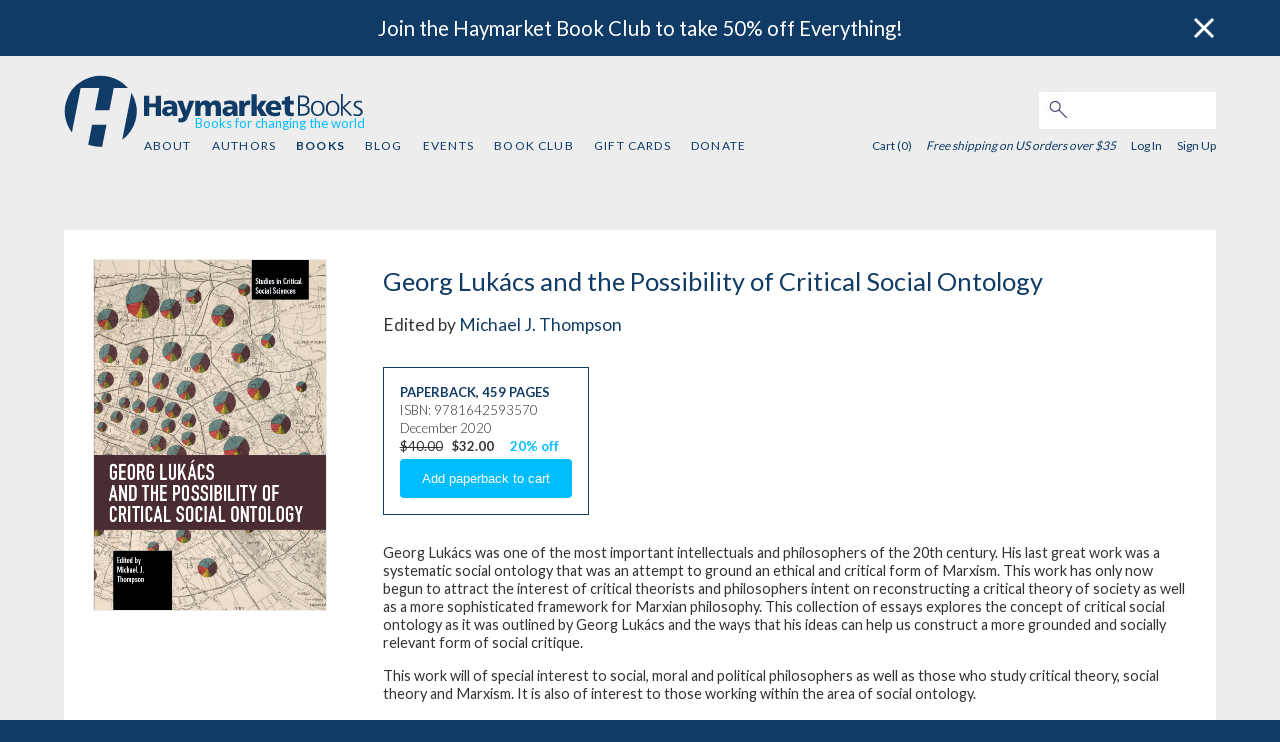

--- FILE ---
content_type: text/html; charset=utf-8
request_url: https://www.haymarketbooks.org/books/1590-georg-lukacs-and-the-possibility-of-critical-social-ontology
body_size: 5781
content:
<!DOCTYPE html>
<html class="js_disabled" lang="en">
<head>
  

  <script type="text/javascript">
   (function(i,s,o,g,r,a,m){i['GoogleAnalyticsObject']=r;i[r]=i[r]||function(){
       (i[r].q=i[r].q||[]).push(arguments)},i[r].l=1*new Date();a=s.createElement(o),
                            m=s.getElementsByTagName(o)[0];a.async=1;a.src=g;m.parentNode.insertBefore(a,m)
   })(window,document,'script','//www.google-analytics.com/analytics.js','ga');


   ga('create', 'UA-552470-17', {"cookieName":"_ga"});
   ga('send', "pageview", {"page":"/books/1590-georg-lukacs-and-the-possibility-of-critical-social-ontology","campaignName":null,"campaignSource":null,"campaignMedium":null,"dimension1":"9781642593570","dimension2":"Georg Lukács and the Possibility of Critical Social Ontology"});

   ga(function(tracker) {
     var clientId = tracker.get('clientId');
     document.cookie = "ga_client_id=" + clientId + ";path=/;"
   });
</script>

  <!-- Google tag (gtag.js) -->
  <script async src="https://www.googletagmanager.com/gtag/js?id=G-3MCPCXBTRD"></script>
  <script>
      window.dataLayer = window.dataLayer || [];
      function gtag(){dataLayer.push(arguments);}
      gtag('js', new Date());
      gtag('config', 'G-3MCPCXBTRD');
  </script>


  
  <meta name="viewport" content="width=device-width, initial-scale=1">
  <meta name="google-site-verification" content="1RB7yHzkEP9I8JV-BDwvLe4GLEob00noLxjFlYFJyTc" />
  <link href='https://fonts.googleapis.com/css?family=Lato:300,400,700,900' rel='stylesheet' type='text/css'>
  <link href='https://fonts.googleapis.com/css?family=Libre+Franklin' rel='stylesheet' type='text/css'>
  <meta charset="utf-8">
  <title>Georg Lukács and the Possibility of Critical Social Ontology | HaymarketBooks.org</title>
  <meta name="description" content="Haymarket Books: books for changing the world.">

  <meta name="csrf-param" content="authenticity_token" />
<meta name="csrf-token" content="33jRLLg0Kng1NnFavMO_jFM6Dfm0-ssQN_2C0shHGeyannTcz0x4J-Z-a5K71uGITKLBCnyBnzDsgSnbvr87ZQ" />

  <script type="text/javascript">
      document.documentElement.className = 'js_enabled js_loading';
  </script>

    <meta name="twitter:card" content="summary"/>
  <meta name="twitter:title" content='Georg Lukács and the Possibility of Critical Social Ontology'/>
  <meta name="twitter:description" content=' Georg Lukács was one of the most important intellectuals and philosophers of the 20th century. His last great work was a systematic social ontology that was an attempt to ground an ethical and critical form of Marxism. This work has only now begun to attract the interest of critical theorists and philosophers intent on reconstructing a critical theory of society as well as a more sophisticated framework for Marxian philosophy. This collection of essays explores the concept of critical social ontology as it was outlined by Georg Lukács and the ways that his ideas can help us construct a more grounded and socially relevant form of social critique. 
 This work will of special interest to social, moral and political philosophers as well as those who study critical theory, social theory and Marxism. It is also of interest to those working within the area of social ontology. 
 Contributors include: Mario Duayer, Andreas Giesbert, Christoph Henning, Antonino Infranca, Reha Kadakal, Endre Kiss, Michael Morris, Michalis Skomvoulis, Matthew J. Smetona, Titus Stahl, Thomas Telios, Michael J. Thompson, Murillo van der Laan, Miguel Vedda, Claudius Vellay. ' />
  <link rel="stylesheet" href="https://www.haymarketbooks.org/assets-production/application-499b266831333a7286f4625024fabf34fde6d129ae56ae5f006c61d44afe939a.css" media="all" />
  <link rel="alternate" type="application/rss+xml" title="RSS" href="/blog_rss" />
  <link rel="icon" type="image/x-icon" href="/favicon.ico" />

  <script data-ad-client="ca-pub-8793956595703580" async src="https://pagead2.googlesyndication.com/pagead/js/adsbygoogle.js"></script>

  <!-- Facebook Pixel Code -->
  <script>
    !function(f,b,e,v,n,t,s)
    {if(f.fbq)return;n=f.fbq=function(){n.callMethod?
      n.callMethod.apply(n,arguments):n.queue.push(arguments)};
      if(!f._fbq)f._fbq=n;n.push=n;n.loaded=!0;n.version='2.0';
      n.queue=[];t=b.createElement(e);t.async=!0;
      t.src=v;s=b.getElementsByTagName(e)[0];
      s.parentNode.insertBefore(t,s)}(window,document,'script',
      'https://connect.facebook.net/en_US/fbevents.js');
    fbq('init', '2034522526837172');
    fbq('track', 'PageView');
  </script>
  <noscript>
    <img height="1" width="1" src="https://www.facebook.com/tr?id=2034522526837172&ev=PageView&noscript=1"/>
  </noscript>
  <!-- End Facebook Pixel Code -->

  <script src="//js.honeybadger.io/v3.0/honeybadger.min.js" type="text/javascript"></script>

  <script type="text/javascript">
    Honeybadger.configure({
      apiKey: '6c87df73',
      environment: 'production-www.haymarketbooks.org',
      enableUncaught: false,
      enableUnhandledRejection: false,
      maxErrors: 20
    });
  </script>

  <script id="mcjs">!function(c,h,i,m,p){m=c.createElement(h),p=c.getElementsByTagName(h)[0],m.async=1,m.src=i,p.parentNode.insertBefore(m,p)}(document,"script","https://chimpstatic.com/mcjs-connected/js/users/67fdef094920f1fe197c7e2ff/ea9a97ded3fe72ed91832be7c.js");</script>
  <script src="https://challenges.cloudflare.com/turnstile/v0/api.js" async defer></script>

      <meta property="og:title" content="Georg Lukács and the Possibility of Critical Social Ontology" />
      <meta property="og:type" content="books.book" %>
      <meta property="og:url" content="https://www.haymarketbooks.org/books/1590-georg-lukacs-and-the-possibility-of-critical-social-ontology" />
      <meta property="og:description" content=" This unique set of essays explores the thought of Georg Lukács, specifically his attempt to ground an ethical Marxism in his conception of social ontology. " />
        <meta property="og:image" content="https://cdn-ed.haymarketbooks.org/images/000006/111/9781642593570-5fe51a0e08c408eee65e42b6cf896a00.jpg20220302-22-4qgq6l" />
  <meta property="og:site_name" content="haymarketbooks.org" />
  <meta property="fb:app_id" content=""/>
</head>

    <body class="v1-body editions show">


<div class='banner-desktop'>  <div data-component-id="banner" v-cloak>
    <banner class="banner banner-top banner-default" banner-dismissed-id="top-banner-dismissed">
      <div slot="body">
        <a href="https://www.haymarketbooks.org/pg/book-club">Join the Haymarket Book Club to take 50% off Everything!</a>
      </div>
      <div slot="close">
        <img class="banner-close" src="https://www.haymarketbooks.org/assets-production/close-button-868196476f882748800a3865b033ab057953e1198da24d07d1e9432c6d7144ab.png" />
      </div>
    </banner>
  </div>
</div>
<div data-component-id="banner" v-cloak>
</div>


<div id="wrapper">
  <header>
    <div class="modal-menu-bg" onclick="toggleMenu()"></div>
<div class="top-nav">
  <script>
    function toggleMenu() {
      console.log("TOGGLE MENU");
      $('.top-nav ul.v1-nav').toggle();
      $('.modal-menu-bg').toggle();
      $('.top-nav div.search_field').toggle();
      $('.top-nav div.login_links').toggle();
      $('.top-nav div.login_here').toggle();
      $('.top-nav div.hamburger').toggle();
      $('div.close-mobile-nav').toggle();
      return false;
    }
  </script>
  <div class="top-nav-wrapper">
    <div class="hlogo"><a href="/"><img alt="Haymarket Books" src="https://www.haymarketbooks.org/assets-production/h-logo-blue-add361a0dcfbc78de13ce561e7fb761001ce5fb2ceed44696bbdb9632cc2765f.svg" /></a></div>
    <div class="hblogo"><a href="/"><img alt="Haymarket Books" src="https://www.haymarketbooks.org/assets-production/haymarketbooks-blue-0eb3c9823dee5411fcb06ff66a07713da1fbbcb2132ab376e60b91c45937c5a4.svg" /></a></div>
    <div class="tagline"><span class='tagline-copy'>Books for changing the world</span></div>


    <div class="close-mobile-nav">
      <a onclick="toggleMenu()" href="#"><img alt="Menu" src="https://www.haymarketbooks.org/assets-production/close-88f61462079110c32b0505a0d0d5115a6ad505f8bb1d33ff7cf7ef65431d48b5.svg" /></a>
    </div>

    <div class="search_field">
      <form action="/search" accept-charset="UTF-8" method="get"><input name="utf8" type="hidden" value="&#x2713;" autocomplete="off" />
        <input type="text" name="q" id="q" class="text" />
        <button name="button" type="submit" class="submit search">
          <img alt="Search" src="https://www.haymarketbooks.org/assets-production/search-316851aef45234cd61751aa615b9052cd01950cd8108d7675297aa11cbe2c6e8.jpg" />
</button></form>    </div>

    <div class="sub-nav">
      <ul class="v1-nav">
        <li><a href="/pg/about">About</a></li>
        <li ><a href="/authors">Authors</a></li>
        <li class='active'><a href="/books">Books</a></li>
        <li ><a href="/blogs">Blog</a></li>
        <li ><a href="/events">Events</a></li>
        <li ><a href="/pg/book-club">Book Club</a></li>
            <li >
              <a href="/gift_cards">Gift Cards</a>
            </li>
        <li ><a href="/pg/donate">Donate</a></li>
      </ul>

      <div class="login_links">

        <div class="user-menu">

         <span class="cart_count">
            Cart (0)
         </span>

            <span class="free-shipping-message">Free shipping on US orders over $35</span>

          <div class="user-menu--sign-in-links">
              <a class="login-link" href="/users/sign_in">Log In</a>  <a href="/users/sign_up">Sign Up</a>
          </div>
        </div>


      </div>
    </div>

    <div class="hamburger">
      <a onclick="toggleMenu();" href="#"><img alt="Menu" src="https://www.haymarketbooks.org/assets-production/hamburger-blue-ebb0a04c8c10180cba4066499a166aece62a11b018554638bf1e7553b2d5ff72.svg" /></a>
    </div>
  </div>
</div>

    <div class='banner-mobile'>  <div data-component-id="banner" v-cloak>
    <banner class="banner banner-top banner-default" banner-dismissed-id="top-banner-dismissed">
      <div slot="body">
        <a href="https://www.haymarketbooks.org/pg/book-club">Join the Haymarket Book Club to take 50% off Everything!</a>
      </div>
      <div slot="close">
        <img class="banner-close" src="https://www.haymarketbooks.org/assets-production/close-button-868196476f882748800a3865b033ab057953e1198da24d07d1e9432c6d7144ab.png" />
      </div>
    </banner>
  </div>
</div>
  </header>

  <section id="main-content">

    

<div id="main_info_wrapper">
  <div id="detail_info" >
    <span class="image">
  <div>
    <div data-component-id='image-selector'>
      <imageselector data="{&quot;images&quot;:[{&quot;url&quot;:{&quot;f_thumb&quot;:&quot;https://cdn-ed.haymarketbooks.org/images/000006/111/9781642593570-f_thumb-5fe51a0e08c408eee65e42b6cf896a00.jpg20220302-22-4qgq6l&quot;,&quot;f_medium&quot;:&quot;https://cdn-ed.haymarketbooks.org/images/000006/111/9781642593570-f_medium-5fe51a0e08c408eee65e42b6cf896a00.jpg20220302-22-4qgq6l&quot;,&quot;f_large&quot;:&quot;https://cdn-ed.haymarketbooks.org/images/000006/111/9781642593570-f_large-5fe51a0e08c408eee65e42b6cf896a00.jpg20220302-22-4qgq6l&quot;,&quot;f_medium_retina&quot;:&quot;https://cdn-ed.haymarketbooks.org/images/000006/111/9781642593570-f_medium_retina-5fe51a0e08c408eee65e42b6cf896a00.jpg20220302-22-4qgq6l&quot;,&quot;f_feature_retina&quot;:&quot;https://cdn-ed.haymarketbooks.org/images/000006/111/9781642593570-f_feature_retina-5fe51a0e08c408eee65e42b6cf896a00.jpg20220302-22-4qgq6l&quot;},&quot;altText&quot;:&quot;Book cover for Georg Lukács and the Possibility of Critical Social Ontology&quot;}]}"></imageselector>
    </div>
  </div>
</span>

      <div id="facts">
        <div class="facts-basic-detail">
          <div class="title">Georg Lukács and the Possibility of Critical Social Ontology</div>
          <div class="subtitle"></div>
          <div class="bylines">
            <span>Edited by <a href="/authors/689-michael-j-thompson">Michael J. Thompson</a></span>
          </div>
        </div>
        <div class="facts-addl-detail">

          <div id="metadata">

              
<span class="previous-purchase-info" data-edition-id="1590"> </span>


  <div class="product_metadata" data-product-sku="9781642593570" data-product-title="Georg Lukács and the Possibility of Critical Social Ontology" data-product-id="1590" >
    <p class="edition_format_info"><a href="/books/1590-georg-lukacs-and-the-possibility-of-critical-social-ontology">Paperback</a>, <a href="/books/1590-georg-lukacs-and-the-possibility-of-critical-social-ontology">459 pages</a></p>
    <p class="edition_isbn">ISBN: 9781642593570</p>



      <p class="edition_date">December 2020</p>

      <p>
          <span class="original_price">$40.00</span>
          <span class="discount_price">$32.00</span>
          <span class="percent_discount">20% off</span>
      </p>

        


<form class="add_to_cart" action="/order/line_items" accept-charset="UTF-8" method="post"><input name="utf8" type="hidden" value="&#x2713;" autocomplete="off" />
  <input type="hidden" name="store_product_id" id="store_product_id" value="5042" autocomplete="off" />

    <input type="submit" name="commit" value="Add paperback to cart" class="btn" data-disable-with="Add paperback to cart" />
</form>

  </div>

  
<script>
  gtag("event", "view_item", {
    currency: "USD",
    value: "$32.00",
    items: [
      {
        item_id: "9781642593570",
        item_name: "Georg Lukács and the Possibility of Critical Social Ontology",
        discount: "20%",
        price: "$40.00"
      }
    ]
  });
</script>






          </div>

          <div class="description"><p>Georg Lukács was one of the most important intellectuals and philosophers of the 20th century. His last great work was a systematic social ontology that was an attempt to ground an ethical and critical form of Marxism. This work has only now begun to attract the interest of critical theorists and philosophers intent on reconstructing a critical theory of society as well as a more sophisticated framework for Marxian philosophy. This collection of essays explores the concept of critical social ontology as it was outlined by Georg Lukács and the ways that his ideas can help us construct a more grounded and socially relevant form of social critique.</p>
<p>This work will of special interest to social, moral and political philosophers as well as those who study critical theory, social theory and Marxism. It is also of interest to those working within the area of social ontology.</p>
<p>Contributors include: Mario Duayer, Andreas Giesbert, Christoph Henning, Antonino Infranca, Reha Kadakal, Endre Kiss, Michael Morris, Michalis Skomvoulis, Matthew J. Smetona, Titus Stahl, Thomas Telios, Michael J. Thompson, Murillo van der Laan, Miguel Vedda, Claudius Vellay.</p></div>


            <div class="section-title">Series</div>

            <ul id="series_collections" class="product_metadata">
              <li>
                <p>Part of the <a href="/series_collections/12-studies-in-critical-social-sciences?aria-label=Studies+in+Critical+Social+Sciences+series">Studies in Critical Social Sciences</a>
                  series</p>
              </li>
            </ul>

          <div class="other_contributors"></div>
        </div>

      </div>
  </div>
</div>



<div class="module_row">      <div class="module one_col other_books">
          <h2>Other books <span>edited by Michael J. Thompson</span></h2>
          <ul class="editions-list five_col">
            

  <li class="edition_item last-child" ontouchstart="">
    <a aria-label="Constructing Marxist Ethics" href="/books/899-constructing-marxist-ethics">
        <div class='cover-image' style='background-image:url(https://cdn-ed.haymarketbooks.org/images/000005/781/9781608466412-f_small-85fd5506612afa5a834d1b8872c5b6b7.jpg20220302-22-1tyfsry);'></div>
</a>      <div class="edition-info">
          <h3 class="title">Constructing Marxist Ethics</h3>
        <div class="contributors">
          <span>Edited by <a href="/authors/689-michael-j-thompson">Michael J. Thompson</a></span>
        </div>
      </div>
  </li>

          </ul>
      </div>


</div> <!-- END MODULE ROWS -->

<script>
  fbq('track', 'ViewContent');
</script>

  </section>

  <footer>
    <div class="footer-wrapper">
  <div class="ftr-nav">
    <ul class="v1-nav">
      <li><a href="/pg/about">About</a></li>
      <li ><a href="/authors">Authors</a></li>
      <li class='active'><a href="/books">Books</a></li>
      <li ><a href="/blogs">Blog</a></li>
      <li ><a href="/events">Events</a></li>
      <li ><a href="/pg/book-club">Book Club</a></li>
        <li >
          <a href="/gift_cards">Gift Cards</a>
        </li>
      <li ><a href="/pg/donate">Donate</a></li>
    </ul>
  </div>

  <div class='footer--subscribe'>
    <div class='newsletter-sub--callout'  tabindex="0">Sign up for our email newsletter</div>
<form target="_blank" action="https://haymarketbooks.us2.list-manage.com/subscribe" accept-charset="UTF-8" method="get"><input name="utf8" type="hidden" value="&#x2713;" autocomplete="off" />
    <input type="hidden" name="u" id="u" value="67fdef094920f1fe197c7e2ff" autocomplete="off" />
    <input type="hidden" name="id" id="id" value="a36ffbc74a" autocomplete="off" />
    <input type="hidden" name="MMERGE14" id="MMERGE14" value="United States" autocomplete="off" />
  <input type="text" name="EMAIL" id="EMAIL" value="" class="newsletter-sub--email-input" aria-label="email" />
  <input type="submit" name="commit" value="Subscribe" class="newsletter-sub--subscribe-button btn action submit" data-disable-with="Subscribe" />
</form>
  </div>

  <div class="ftr-follow">
    <h3>FOLLOW US:</h3>
    <ul class="ftr-follow-menu">
      <li class="social-icon"><a target="_blank" href="https://twitter.com/haymarketbooks"><img alt="Follow Haymarket Books on Twitter" src="https://www.haymarketbooks.org/assets-production/twitter-25aa52931f5499c7360acd67b117651d340a9333a01ec2ae7f0cec32be421b0b.svg" /></a></li>
      <li class="social-icon"><a target="_blank" href="https://www.facebook.com/haymarketbooks"><img alt="Follow Haymarket Books on Facebook" src="https://www.haymarketbooks.org/assets-production/facebook-square-34a5d0c637c0c4a9f2c06fb1c5a776efbc77a9b2b4fbb77d650a039be25cd80f.svg" /></a></li>
      <li class="social-icon"><a target="_blank" href="https://www.instagram.com/haymarketbooks"><img alt="Follow Haymarket Books on Instagram" src="https://www.haymarketbooks.org/assets-production/instagram-9649d228ad32de065d062bc05e6594699b89d59896f542c7d1f12b66f57bd6c8.svg" /></a></li>
      <li class="social-icon"><a target="_blank" href="https://www.youtube.com/channel/UCXu5dcswjbA0zpXLIBn5NmQ"><img alt="Follow Haymarket Books on Youtube" src="https://www.haymarketbooks.org/assets-production/youtube-ad5b9fd120f34e2bdb15b1b33cb5a889ad873a90b217b56991bf1eed267c0b0f.svg" /></a></li>
    </ul>
  </div>
</div>

  </footer>
</div>

<div id="scripts">
  
  <script src="https://www.haymarketbooks.org/assets-production/application-ebd556630cd7940f2e59f0f1dc87c40772d7f25745a3c8eb34f05f369037fe9d.js"></script>

  

  <script type="text/javascript">
      $(document.documentElement).removeClass('js_loading');
  </script>
</div>
<script defer src="https://static.cloudflareinsights.com/beacon.min.js/vcd15cbe7772f49c399c6a5babf22c1241717689176015" integrity="sha512-ZpsOmlRQV6y907TI0dKBHq9Md29nnaEIPlkf84rnaERnq6zvWvPUqr2ft8M1aS28oN72PdrCzSjY4U6VaAw1EQ==" data-cf-beacon='{"version":"2024.11.0","token":"e9acf0ebfefe4ddc87e13636d9993bee","r":1,"server_timing":{"name":{"cfCacheStatus":true,"cfEdge":true,"cfExtPri":true,"cfL4":true,"cfOrigin":true,"cfSpeedBrain":true},"location_startswith":null}}' crossorigin="anonymous"></script>
</body>
</html>



--- FILE ---
content_type: text/html; charset=utf-8
request_url: https://www.google.com/recaptcha/api2/aframe
body_size: 137
content:
<!DOCTYPE HTML><html><head><meta http-equiv="content-type" content="text/html; charset=UTF-8"></head><body><script nonce="E5U2AB5IXOx_Piultzg_-Q">/** Anti-fraud and anti-abuse applications only. See google.com/recaptcha */ try{var clients={'sodar':'https://pagead2.googlesyndication.com/pagead/sodar?'};window.addEventListener("message",function(a){try{if(a.source===window.parent){var b=JSON.parse(a.data);var c=clients[b['id']];if(c){var d=document.createElement('img');d.src=c+b['params']+'&rc='+(localStorage.getItem("rc::a")?sessionStorage.getItem("rc::b"):"");window.document.body.appendChild(d);sessionStorage.setItem("rc::e",parseInt(sessionStorage.getItem("rc::e")||0)+1);localStorage.setItem("rc::h",'1768726204379');}}}catch(b){}});window.parent.postMessage("_grecaptcha_ready", "*");}catch(b){}</script></body></html>